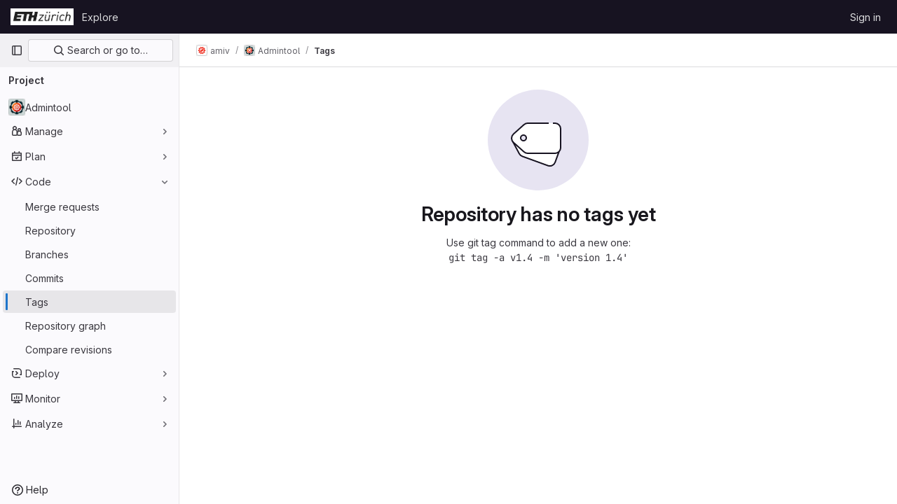

--- FILE ---
content_type: text/javascript; charset=utf-8
request_url: https://gitlab.ethz.ch/assets/webpack/commons-pages.projects.tags.index-pages.projects.tags.show.71c2bd8d.chunk.js
body_size: 4343
content:
(this.webpackJsonp=this.webpackJsonp||[]).push([[221],{"8I5C":function(t,e,s){"use strict";s.d(e,"a",(function(){return T}));var n=s("9k56"),i=s("3hkr"),o=s("jIK5"),a=s("QiCN"),r=s("oTzT"),l=s("ZdEn"),c=s("VuSA"),u=s("hII5"),d=s("aQY9"),h=s("S7hR"),m=s("i0uk"),p=s("HO44"),b=s("LHEj"),g=s("QdWE"),f=s("5TS0"),j=s("GeBT");const O=["text","password","email","number","url","tel","search","range","color","date","time","datetime","datetime-local","month","week"],v=Object(u.c)(Object(c.m)({...f.b,...d.b,...m.b,...p.b,...b.b,list:Object(u.b)(o.r),max:Object(u.b)(o.m),min:Object(u.b)(o.m),noWheel:Object(u.b)(o.g,!1),step:Object(u.b)(o.m),type:Object(u.b)(o.r,"text",t=>Object(a.a)(O,t))}),i.u),T=Object(n.c)({name:i.u,mixins:[j.a,f.a,d.a,m.a,p.a,b.a,h.a,g.a],props:v,computed:{localType(){const{type:t}=this;return Object(a.a)(O,t)?t:"text"},computedAttrs(){const{localType:t,name:e,form:s,disabled:n,placeholder:i,required:o,min:a,max:r,step:l}=this;return{id:this.safeId(),name:e,form:s,type:t,disabled:n,placeholder:i,required:o,autocomplete:this.autocomplete||null,readonly:this.readonly||this.plaintext,min:a,max:r,step:l,list:"password"!==t?this.list:null,"aria-required":o?"true":null,"aria-invalid":this.computedAriaInvalid}},computedListeners(){return{...this.bvListeners,input:this.onInput,change:this.onChange,blur:this.onBlur}}},watch:{noWheel(t){this.setWheelStopper(t)}},mounted(){this.setWheelStopper(this.noWheel)},deactivated(){this.setWheelStopper(!1)},activated(){this.setWheelStopper(this.noWheel)},beforeDestroy(){this.setWheelStopper(!1)},methods:{setWheelStopper(t){const e=this.$el;Object(l.c)(t,e,"focus",this.onWheelFocus),Object(l.c)(t,e,"blur",this.onWheelBlur),t||Object(l.a)(document,"wheel",this.stopWheel)},onWheelFocus(){Object(l.b)(document,"wheel",this.stopWheel)},onWheelBlur(){Object(l.a)(document,"wheel",this.stopWheel)},stopWheel(t){Object(l.f)(t,{propagation:!1}),Object(r.c)(this.$el)}},render(t){return t("input",{class:this.computedClass,attrs:this.computedAttrs,domProps:{value:this.localValue},on:this.computedListeners,ref:"input"})}})},HO44:function(t,e,s){"use strict";s.d(e,"a",(function(){return c})),s.d(e,"b",(function(){return l}));var n=s("9k56"),i=s("jIK5"),o=s("gZSI"),a=s("hII5"),r=s("idLb");const l=Object(a.c)({state:Object(a.b)(i.g,null)},"formState"),c=Object(n.c)({props:l,computed:{computedState(){return Object(o.b)(this.state)?this.state:null},stateClass(){const t=this.computedState;return!0===t?"is-valid":!1===t?"is-invalid":null},computedAriaInvalid(){const t=Object(r.a)(this).ariaInvalid;return!0===t||"true"===t||""===t||!1===this.computedState?"true":t}}})},LHEj:function(t,e,s){"use strict";s.d(e,"a",(function(){return O})),s.d(e,"b",(function(){return j}));var n=s("9k56"),i=s("CU79"),o=s("jIK5"),a=s("oTzT"),r=s("ZdEn"),l=s("9Dxz"),c=s("i8zK"),u=s("KZ4l"),d=s("VuSA"),h=s("hII5"),m=s("TnX6");const{mixin:p,props:b,prop:g,event:f}=Object(c.a)("value",{type:o.m,defaultValue:"",event:i.P}),j=Object(h.c)(Object(d.m)({...b,ariaInvalid:Object(h.b)(o.i,!1),autocomplete:Object(h.b)(o.r),debounce:Object(h.b)(o.m,0),formatter:Object(h.b)(o.j),lazy:Object(h.b)(o.g,!1),lazyFormatter:Object(h.b)(o.g,!1),number:Object(h.b)(o.g,!1),placeholder:Object(h.b)(o.r),plaintext:Object(h.b)(o.g,!1),readonly:Object(h.b)(o.g,!1),trim:Object(h.b)(o.g,!1)}),"formTextControls"),O=Object(n.c)({mixins:[p],props:j,data(){const t=this[g];return{localValue:Object(m.e)(t),vModelValue:this.modifyValue(t)}},computed:{computedClass(){const{plaintext:t,type:e}=this,s="range"===e,n="color"===e;return[{"custom-range":s,"form-control-plaintext":t&&!s&&!n,"form-control":n||!t&&!s},this.sizeFormClass,this.stateClass]},computedDebounce(){return Object(l.b)(Object(u.b)(this.debounce,0),0)},hasFormatter(){return Object(h.a)(this.formatter)}},watch:{[g](t){const e=Object(m.e)(t),s=this.modifyValue(t);e===this.localValue&&s===this.vModelValue||(this.clearDebounce(),this.localValue=e,this.vModelValue=s)}},created(){this.$_inputDebounceTimer=null},beforeDestroy(){this.clearDebounce()},methods:{clearDebounce(){clearTimeout(this.$_inputDebounceTimer),this.$_inputDebounceTimer=null},formatValue(t,e){let s=arguments.length>2&&void 0!==arguments[2]&&arguments[2];return t=Object(m.e)(t),!this.hasFormatter||this.lazyFormatter&&!s||(t=this.formatter(t,e)),t},modifyValue(t){return t=Object(m.e)(t),this.trim&&(t=t.trim()),this.number&&(t=Object(u.a)(t,t)),t},updateValue(t){let e=arguments.length>1&&void 0!==arguments[1]&&arguments[1];const{lazy:s}=this;if(s&&!e)return;this.clearDebounce();const n=()=>{if((t=this.modifyValue(t))!==this.vModelValue)this.vModelValue=t,this.$emit(f,t);else if(this.hasFormatter){const e=this.$refs.input;e&&t!==e.value&&(e.value=t)}},i=this.computedDebounce;i>0&&!s&&!e?this.$_inputDebounceTimer=setTimeout(n,i):n()},onInput(t){if(t.target.composing)return;const{value:e}=t.target,s=this.formatValue(e,t);!1===s||t.defaultPrevented?Object(r.f)(t,{propagation:!1}):(this.localValue=s,this.updateValue(s),this.$emit(i.u,s))},onChange(t){const{value:e}=t.target,s=this.formatValue(e,t);!1===s||t.defaultPrevented?Object(r.f)(t,{propagation:!1}):(this.localValue=s,this.updateValue(s,!0),this.$emit(i.d,s))},onBlur(t){const{value:e}=t.target,s=this.formatValue(e,t,!0);!1!==s&&(this.localValue=Object(m.e)(this.modifyValue(s)),this.updateValue(s,!0)),this.$emit(i.b,t)},focus(){this.disabled||Object(a.d)(this.$el)},blur(){this.disabled||Object(a.c)(this.$el)}}})},LMtk:function(t,e,s){"use strict";s.d(e,"a",(function(){return f}));var n=s("ewH8"),i=s("1cpz"),o=s("4lAS"),a=s("PrLL"),r=s("30su"),l=s("NmEs"),c=s("Qhxq"),u=s("/lV4"),d=s("7xOh"),h=Object(d.a)();const m={modalTitle:Object(u.g)("TagsPage|Permanently delete tag?"),modalTitleProtectedTag:Object(u.g)("TagsPage|Permanently delete protected tag?"),modalMessage:Object(u.g)("TagsPage|Deleting the %{strongStart}%{tagName}%{strongEnd} tag cannot be undone."),modalMessageProtectedTag:Object(u.g)("TagsPage|Deleting the %{strongStart}%{tagName}%{strongEnd} protected tag cannot be undone."),cancelButtonText:Object(u.g)("TagsPage|Cancel, keep tag"),confirmationText:Object(u.g)("TagsPage|Are you sure you want to delete this tag?"),confirmationTextProtectedTag:Object(u.g)("TagsPage|Please type the following to confirm:"),deleteButtonText:Object(u.g)("TagsPage|Yes, delete tag"),deleteButtonTextProtectedTag:Object(u.g)("TagsPage|Yes, delete protected tag")};var p={csrf:c.a,components:{GlModal:i.a,GlButton:o.a,GlFormInput:a.a,GlSprintf:r.a},data:()=>({isProtected:!1,tagName:"",path:"",enteredTagName:"",modalId:"delete-tag-modal"}),computed:{title(){const t=this.isProtected?this.$options.i18n.modalTitleProtectedTag:this.$options.i18n.modalTitle;return Object(u.h)(t,{tagName:this.tagName})},message(){const t=this.isProtected?this.$options.i18n.modalMessageProtectedTag:this.$options.i18n.modalMessage;return Object(u.h)(t,{tagName:this.tagName})},undoneWarning(){return Object(u.h)(this.$options.i18n.undoneWarning,{buttonText:this.buttonText})},confirmationText(){return Object(u.h)(this.$options.i18n.confirmationText,{tagName:this.tagName})},buttonText(){return this.isProtected?this.$options.i18n.deleteButtonTextProtectedTag:this.$options.i18n.deleteButtonText},tagNameConfirmed(){return this.enteredTagName===this.tagName},deleteButtonDisabled(){return this.isProtected&&!this.tagNameConfirmed}},mounted(){h.$on("openModal",this.openModal);for(const t of document.querySelectorAll(".js-delete-tag-button"))t.addEventListener("click",this.deleteTagBtnListener.bind(this,t))},destroyed(){h.$off("openModal",this.openModal);for(const t of document.querySelectorAll(".js-delete-tag-button"))t.removeEventListener("click",this.deleteTagBtnListener.bind(this,t))},methods:{deleteTagBtnListener(t){return this.openModal({...t.dataset,isProtected:Object(l.H)(t.dataset.isProtected)})},openModal({isProtected:t,tagName:e,path:s}){this.enteredTagName="",this.isProtected=t,this.tagName=e,this.path=s,this.$refs.modal.show()},submitForm(){this.deleteButtonDisabled||this.$refs.form.submit()},closeModal(){this.$refs.modal.hide()}},i18n:m},b=s("tBpV"),g=Object(b.a)(p,(function(){var t=this,e=t._self._c;return e("gl-modal",{ref:"modal",attrs:{size:"sm","modal-id":t.modalId,title:t.title},scopedSlots:t._u([{key:"modal-footer",fn:function(){return[e("div",{staticClass:"gl-m-0 gl-flex gl-flex-row gl-flex-wrap gl-justify-end"},[e("gl-button",{attrs:{"data-testid":"delete-tag-cancel-button"},on:{click:t.closeModal}},[t._v("\n        "+t._s(t.$options.i18n.cancelButtonText)+"\n      ")]),t._v(" "),e("div",{staticClass:"gl-mr-3"}),t._v(" "),e("gl-button",{ref:"deleteTagButton",attrs:{disabled:t.deleteButtonDisabled,variant:"danger","data-testid":"delete-tag-confirmation-button"},on:{click:t.submitForm}},[t._v(t._s(t.buttonText))])],1)]},proxy:!0}])},[e("div",{attrs:{"data-testid":"modal-message"}},[e("gl-sprintf",{attrs:{message:t.message},scopedSlots:t._u([{key:"strong",fn:function({content:s}){return[e("strong",[t._v(" "+t._s(s)+" ")])]}}])})],1),t._v(" "),e("p",{staticClass:"gl-mt-4"},[e("gl-sprintf",{attrs:{message:t.confirmationText},scopedSlots:t._u([{key:"strong",fn:function({content:s}){return[e("strong",[t._v("\n          "+t._s(s)+"\n        ")])]}}])})],1),t._v(" "),e("form",{ref:"form",attrs:{action:t.path,method:"post"},on:{submit:function(e){return e.preventDefault(),t.submitForm.apply(null,arguments)}}},[t.isProtected?e("div",{staticClass:"gl-mt-4"},[e("p",[e("gl-sprintf",{attrs:{message:t.$options.i18n.confirmationTextProtectedTag},scopedSlots:t._u([{key:"strong",fn:function({content:e}){return[t._v("\n            "+t._s(e)+"\n          ")]}}],null,!1,777410153)}),t._v(" "),e("code",[t._v(" "+t._s(t.tagName)+" ")]),t._v(" "),e("gl-form-input",{staticClass:"gl-mt-4",attrs:{name:"delete_tag_input",type:"text","aria-labelledby":"input-label",autocomplete:"off"},model:{value:t.enteredTagName,callback:function(e){t.enteredTagName=e},expression:"enteredTagName"}})],1)]):t._e(),t._v(" "),e("input",{ref:"method",attrs:{type:"hidden",name:"_method",value:"delete"}}),t._v(" "),e("input",{attrs:{type:"hidden",name:"authenticity_token"},domProps:{value:t.$options.csrf.token}})])])}),[],!1,null,null,null).exports;function f(){const t=document.querySelector(".js-delete-tag-modal");return!!t&&new n.default({el:t,render:t=>t(g)})}},PrLL:function(t,e,s){"use strict";var n=s("XCkn"),i=s.n(n),o=s("8I5C"),a=s("XBTk"),r=s("Pyw5"),l=s.n(r);const c={name:"GlFormInput",components:{BFormInput:o.a},inheritAttrs:!1,model:{prop:"value",event:"input"},props:{width:{type:[String,Object],required:!1,default:null,validator:t=>(i()(t)?Object.values(t):[t]).every(t=>Object.values(a.y).includes(t))}},computed:{cssClasses(){if(null===this.width)return[];if(i()(this.width)){const{default:t,...e}=this.width;return[...t?["gl-form-input-"+t]:[],...Object.entries(e).map(t=>{let[e,s]=t;return`gl-${e}-form-input-${s}`})]}return["gl-form-input-"+this.width]},listeners(){var t=this;return{...this.$listeners,input:function(){for(var e=arguments.length,s=new Array(e),n=0;n<e;n++)s[n]=arguments[n];t.$emit("update",...s)},update:function(){for(var e=arguments.length,s=new Array(e),n=0;n<e;n++)s[n]=arguments[n];t.$emit("input",...s)}}},noWheel(){return"number"===this.$attrs.type}}};const u=l()({render:function(){var t=this.$createElement;return(this._self._c||t)("b-form-input",this._g(this._b({staticClass:"gl-form-input",class:this.cssClasses,attrs:{"no-wheel":this.noWheel}},"b-form-input",this.$attrs,!1),this.listeners))},staticRenderFns:[]},void 0,c,void 0,!1,void 0,!1,void 0,void 0,void 0);e.a=u},QdWE:function(t,e,s){"use strict";s.d(e,"a",(function(){return i}));var n=s("9k56");const i=Object(n.c)({computed:{validity:{cache:!1,get(){return this.$refs.input.validity}},validationMessage:{cache:!1,get(){return this.$refs.input.validationMessage}},willValidate:{cache:!1,get(){return this.$refs.input.willValidate}}},methods:{setCustomValidity(){return this.$refs.input.setCustomValidity(...arguments)},checkValidity(){return this.$refs.input.checkValidity(...arguments)},reportValidity(){return this.$refs.input.reportValidity(...arguments)}}})},S7hR:function(t,e,s){"use strict";s.d(e,"a",(function(){return i}));var n=s("9k56");const i=Object(n.c)({computed:{selectionStart:{cache:!1,get(){return this.$refs.input.selectionStart},set(t){this.$refs.input.selectionStart=t}},selectionEnd:{cache:!1,get(){return this.$refs.input.selectionEnd},set(t){this.$refs.input.selectionEnd=t}},selectionDirection:{cache:!1,get(){return this.$refs.input.selectionDirection},set(t){this.$refs.input.selectionDirection=t}}},methods:{select(){this.$refs.input.select(...arguments)},setSelectionRange(){this.$refs.input.setSelectionRange(...arguments)},setRangeText(){this.$refs.input.setRangeText(...arguments)}}})},aQY9:function(t,e,s){"use strict";s.d(e,"a",(function(){return l})),s.d(e,"b",(function(){return r}));var n=s("9k56"),i=s("jIK5"),o=s("oTzT"),a=s("hII5");const r=Object(a.c)({autofocus:Object(a.b)(i.g,!1),disabled:Object(a.b)(i.g,!1),form:Object(a.b)(i.r),id:Object(a.b)(i.r),name:Object(a.b)(i.r),required:Object(a.b)(i.g,!1)},"formControls"),l=Object(n.c)({props:r,mounted(){this.handleAutofocus()},activated(){this.handleAutofocus()},methods:{handleAutofocus(){this.$nextTick(()=>{Object(o.B)(()=>{let t=this.$el;this.autofocus&&Object(o.u)(t)&&(Object(o.v)(t,"input, textarea, select")||(t=Object(o.C)("input, textarea, select",t)),Object(o.d)(t))})})}}})},i0uk:function(t,e,s){"use strict";s.d(e,"a",(function(){return r})),s.d(e,"b",(function(){return a}));var n=s("9k56"),i=s("jIK5"),o=s("hII5");const a=Object(o.c)({size:Object(o.b)(i.r)},"formControls"),r=Object(n.c)({props:a,computed:{sizeFormClass(){return[this.size?"form-control-"+this.size:null]}}})}}]);
//# sourceMappingURL=commons-pages.projects.tags.index-pages.projects.tags.show.71c2bd8d.chunk.js.map